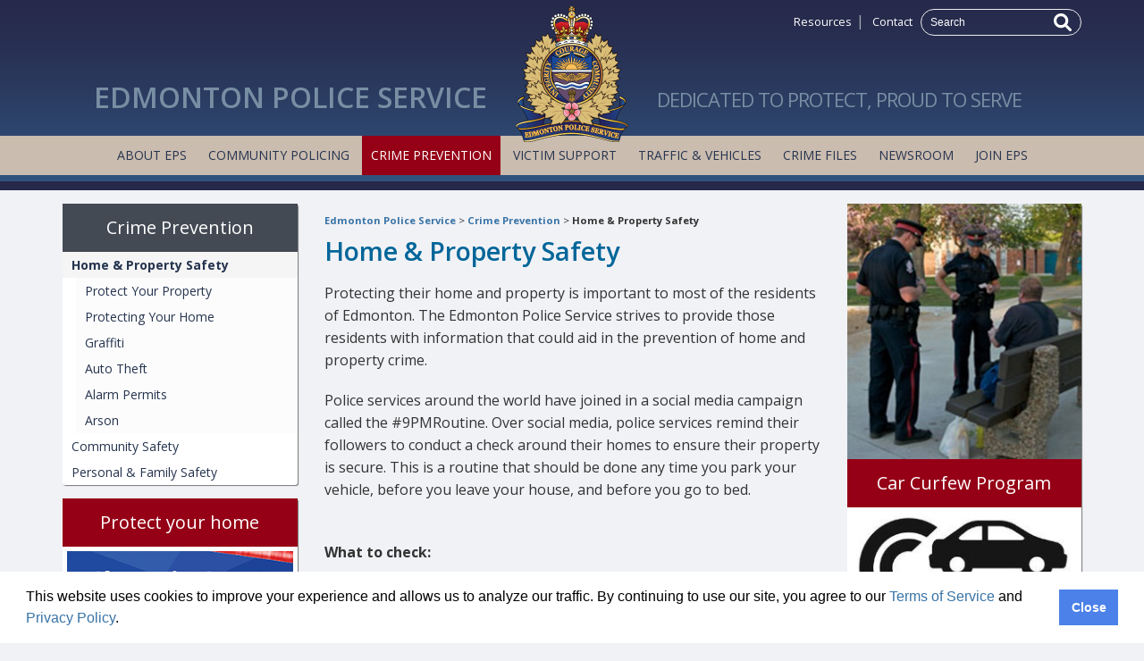

--- FILE ---
content_type: text/html; charset=utf-8
request_url: https://www.edmontonpolice.ca/CrimePrevention/HomePropertySafety
body_size: 29567
content:

<!DOCTYPE html PUBLIC "-//W3C//DTD XHTML 1.0 Transitional//EN" "https://www.w3.org/TR/xhtml1/DTD/xhtml1-transitional.dtd">
<html class="no-js" lang="en" xmlns="https://www.w3.org/1999/xhtml">
<head>

<!-- Google Tag Manager -->
<script>(function(w,d,s,l,i){w[l]=w[l]||[];w[l].push({'gtm.start':
new Date().getTime(),event:'gtm.js'});var f=d.getElementsByTagName(s)[0],
j=d.createElement(s),dl=l!='dataLayer'?'&l='+l:'';j.async=true;j.src=
'https://www.googletagmanager.com/gtm.js?id='+i+dl;f.parentNode.insertBefore(j,f);
})(window,document,'script','dataLayer','GTM-K7MBBWT');</script>
<!-- End Google Tag Manager -->

<meta charset="utf-8" /><meta content="width=device-width" name="viewport" /><meta content="text/html; charset=utf-8" http-equiv="Content-Type" /><title>
	Home &amp; Property Safety
</title><link href="https://fonts.googleapis.com/css?family=Open+Sans:400italic,700,600,400" rel="stylesheet" type="text/css" /><link rel="stylesheet" type="text/css" href="/css/foundation.min.css" /><link rel="stylesheet" type="text/css" href="/js/vendor/slick/slick.css" /><link rel="stylesheet" type="text/css" href="/css/eps.css?v=2.0.0.0" /><link rel="stylesheet" type="text/css" href="/js/lightbox2/css/lightbox.css" /><link rel="stylesheet" type="text/css" href="/css/eps%20external/crimeFiles.css" media="screen" /><link rel="stylesheet" type="text/css" href="/css/cookieconsent.min.css" />
<link rel="stylesheet" type="text/css" href="/css/eps%20external/default.css?version=v=1.6.0.2" media="screen" />
<link rel="stylesheet" type="text/css" href="/css/eps%20external/search.css?version=v=1.6.0.2" media="screen" />
<link rel="stylesheet" type="text/css" href="/css/eps%20external/print.css?v=1.6.0.2" media="print" />
<link href='https://fonts.googleapis.com/css?family=Open+Sans:400italic,700,600,400' rel='stylesheet' type='text/css'/>
<link rel="stylesheet" href="/js/vendor/slick/slick.css?v=1.6.0.2" />
<link rel="stylesheet" href="/css/eps.css?v=2.0.0.0" />

<script src="/js/vendor/modernizr.js"></script>
<script src="/js/vendor/jquery-1.11.1.min.js"></script>
<script src="/js/vendor/slick/slick.min.js"></script>
<script src="/js/foundation.min.js"></script>

<script src="/js/eps.js?v=1.6.0.3"></script>
<script type="text/javascript" src="/scripts/eps external/common.js"></script>
<script type="text/javascript" src="/scripts/global/global.js"></script>



  <meta id="ctl17_metaTitle" property="og:title" content="Home &amp;amp; Property Safety"></meta>
<meta id="ctl18_metaTopic" name="Topics" content="Home Safety;Community Safety;Crime Statistics"></meta>
<meta id="ctl18_metaLevel1Topic" name="Level1Topics" content="Crime Prevention;Crime Prevention;EPS Organization"></meta>
<meta id="ctl18_metaLevel2Topic" name="Level2Topics" content="Home Safety;Community Safety;Crime Statistics"></meta>
<meta id="ctl18_metaResourceType" name="ResourceType" content="Web Content"></meta>
<meta id="ctl18_metaCategory" name="Category" content=""></meta>
<meta id="ctl18_metaKeywords" name="keywords" content="Home Safety;Crime Prevention;Community Safety;Crime Prevention;Crime Statistics;EPS Organization"></meta>
<meta id="ctl18_metaLanguage" name="language" http-equiv="content-language" content="en"></meta>
<meta id="ctl18_metaRobots" name="robots" content="index,follow"></meta>
<meta id="ctl18_metaUpdated" name="SCLastUpdatedDate" content="2023/02/09 18:47:36"></meta>
<meta id="ctl18_metaCreated" name="SCCreatedDate" content="2015/04/01 21:15:07"></meta>

<meta id="ctl18_metaFormattedTitle" name="FormattedTitle" content=""></meta>
<meta id="ctl18_metaRegion" name="Region" content=""></meta>

<!--START Webtrends Meta tags-->
<meta id="ctl19_wt_cg_n" name="WT.cg_n" content="Crime Prevention;Crime Prevention;EPS Organization"></meta><!--Content Group Name-->
<meta id="ctl19_wt_cg_s" name="WT.cg_s" content="Home Safety;Community Safety;Crime Statistics"></meta><!--Content Group Sub Name-->
<meta id="ctl19_wt_ad" name="WT.ad" content="Protect your home;Car Curfew Program;"></meta><!--Advertistment views-->
<!--END Webtrends Meta tags--><link rel="Shortcut Icon" type="image/x-icon" href="/images/EPS External/favicon.ico" /><link rel="icon" type="image/png" href="/images/EPS External/favicon.png" /><link id="Canonical" rel="canonical" href="/CrimePrevention/HomePropertySafety" /></head>
<body>
    

<!-- Google Tag Manager (noscript) -->
<noscript><iframe src="https://www.googletagmanager.com/ns.html?id=GTM-K7MBBWT"
height="0" width="0" style="display:none;visibility:hidden"></iframe></noscript>
<!-- End Google Tag Manager (noscript) --> 

    <div class="off-canvas-wrap" data-offcanvas>
        <div class="inner-wrap">
            <form method="post" action="/CrimePrevention/HomePropertySafety" id="form1">
<div class="aspNetHidden">
<input type="hidden" name="__EVENTTARGET" id="__EVENTTARGET" value="" />
<input type="hidden" name="__EVENTARGUMENT" id="__EVENTARGUMENT" value="" />
<input type="hidden" name="__VIEWSTATE" id="__VIEWSTATE" value="LoqD88MdGXHuOtx1QLgnPAkLXiFC1HuUWqJQLmiPH8yWPRkTTtU0JD5J9V15ChtFYLxTT7Yt8ydOIliYAV75uk+5PEd67hRda36/T/P+swHFo7prfJsiGdFQDqDSFlNsznfNmCWw4+nzqGA9ig9QmMA/nRFANZp4RW8PMDZBbWn6H/6pZ3Ix1ymTmozBpXXNAYQ6IuKpVEwSVvr7bS/2Wi6kVOsK5D4QXs29s+anZwQG7sk4W3+xE40VtKmXoirF098QLVDas8LvJv14Biz+FauGKWuIx/4Ojd0J0QIJ01fMJ9sbgSObjavDrP0g9KqDAYktLXGYXjZ+L3n1I7jEHagLNy1c7JV6enVyLDJrM8Twkp3vMMWBBxe/vm+Vv6Pu5twJ8ENBiexIlT+UdAaRtMnxl14XwRq9of8LvDSNHkP/[base64]/DDqiHe6Wlce3z0O/KWMeG5FSu5G/+ouWmx9vF7u7FE8BGI1YeswojlQfVFvja2SrNGGTzxyC4a5iPti2ehgEsNHsBwbM6khBnE88WdQVMUjOcoVM8DzPDYt4lOp7wxDAD86lLYUtLZhb3LXO8+MknkOm3bbot1uLfmcuzVPZYu0Y6zT+V9dJUNbmDI/9clfUxBFXhjQ96k9rDHbquP/EK6L7uRdEyMQV7ZA0aU0KXC3/bgHL5AZoz5nLrKC6a1EqflRmtiw/[base64]/LvWYctCFhJHjFF1PtCcRNWHAj7xPyK3TuG7UAhKfWQOCJBy7GRMPZMqqy3SVz67AsTB9NVkXnspTlCom4ZD0zXGQldh7+WbOiFC3HWfSzcSmVaZ2UEPZwdXTsjzbTmN30Sth9xL5y2l+ZgtnIavTFJ0nXu187vPk9WgnXnKsVeJUUvAyntye5v6yyizOQNik+IXXTw/4Dog/zmdsC5Ylhd3HWBbrznmL/Ryr1ethveKqJSpdu7Z1IjGqHKl2bRtU8etYB8/AODSQnkuwDVo6Y/0lOduYLBqCgtWRDYyRxSHSWk/1XkdG9iiB59ZvfQZ4FFJW2rOnuEMWv5/QXrdAru9hrcArgEccrcl5JmcE29oYJUKQhSIUeEACESeTdpfsyKRu1MWGJQg9E7dSsXmOuIEG/0OIeyvR8PlIZGpj0lkPfP7c+glBzphU8TP4iNXOiOo9dwDr1sRvdEixnaPP1cf+AKdGiDuYf6XgVu4pd3OwplAWsb/a2B3KTdURuAqfZYDBM8M6f4D2kWa//a0kj6mKRe8vXSXh0A5n0u7qnrsfhx7NDg3eo6VESeclE766dOIgUJjqmjJ1ahW+F8pQauFPgYnK+cSvuFyXE2STP+ZV+xN8D5T5tUBNx/5+KJxKjJwW9KCUdXmPz3DYvrq6SFgxeGJZqcPpvAeQfmGQWyytiTku0Y+Ta8hfcZR5qPvM2gApanG01IFC2IJh7lyg8brmDPVXN3bIufP5wq8TYbu7AtEMq5fR/j0y7R5SLtXC1tjAL2j3f8ecxCtxRbyWKt074ksUsnBaeaisIRAfeUraSM2RyClybrgsZyypbk0fP5JrgWx9plgOrfSc/ujVxKipTt7xaitENEskOI1EV/ToZJdmxqx4ZgzMC0GPdQV/S7aUsyl5ELj7QX9BPT7actTdKLYXJq/BWV1h+dDgNcpjGmgr6sezjpQLDymf2mM5MmFymsyl/sAty8NF0iPw9zAYAP3dfQ1sbZhjqNKgHcSykVW8zijvBPcV/7YsWtDFq5T97heOnrgQSdZVswb3kpHY+6XgApJh9SklB1cBtNnksXYDxGtD15S6EHd7NGI3LAbuKpPBMkLjJbp8gf2ccZ/UB4lS999v5w+/b489wEQSUcDp7/y7Wsl20r88/8vUfUEx072PCyUsvUhqj/UcSMOu73eVV1YpLfG3db+ZWKrwaan6MlcVRlqDZtvxHGjnjdVTSNKY/gRj3clGHHbp4V9BBkiHXyux5cGFPVHP/6Mf7CkaLvEB28S6Ry91rpHfOSFkEyXX6lyJWFNFIzJXZPCTEB2fOv4HFI4QVQ19j8ERq59r5S2fcSY9BOSMHgN/qBHCrP4q5JX29oTtUKGC1UdEmEOBaFP0M8G7xoV2Rn6ws1ZsRwbKazgWdXi89YRvb6gwMufKzQRhMSDPNvpM8bppKktXWUr+GnCnM2+kuiJr32Z9De33akvSAnRMOVerPKBKqk5U38wBwCUCfQN7xEl3osgViFdI22wimhxf3+1lzbsISphYcwnji5xojXsAP3gRVt/0SH+kU4U4ADNyVAMJnMt6NP0oqsiifjJomJKmvhiZ5QU5DGtjHYy0iOF8UPcX1AZL4RWcUPBzmqeCRt24Bij/WM+7VNdHMRpZsLNesPq/wbUk+jn6F5qlixVR/a2GYzKzHR0Ji6EMalt8PnDGngvK8HWIpfnpDAlG8RtI9ECM5zAuHxOmsqAifjYU52yoP0GyKYr4htetxrWsz11oL75Q4PegUVSEbRXf6S1MpANthuUOxXLCgippSxCUpFvskoqauUpkGbVuM4h+JfngHo3xNlU4tR5AHkHYFaZcnOlu48uvdjSQD/g9LJBTljgttOKKtuccVw8NitKbzDmaR07RVdepZzObp8qmoCNxQog9HrAZQPqa0nWFDwAVIv9/riEadEfTVwi8tnTSUx3Y9uVpDfurTvD5BO/1iJYKcq4Olp2xgTj8dX9e97wowtnPj2GFYT3WabApFLkLC/5vCMlygnPRjiSZ0pTaWhTvEhEA7ZrioS7wEEULbITuuR6Xh/ZNdbxU6d/vAO9ck67oA60hmroiAVS78WY9w+2aJOLPkjWFmvq2F4LrXRXzi64N6m1rFHpXvPj+xyGF3i68NQzIY62XKiJJvIhzqYv8VncIaujiRM31vHstL1VvVEWBra1elQWvayDks+lPum7fLXb/iR9C1zZiOXWXLIyoXi3o+H2OWE055E0qn1IPkdJp/Qnnf8pO6jDR4V22K2scwSs00aWhyXYsMKrsG3SxTT/jgJVaRLQbUwnhl7lJNHsOLKJHIAcnymGCSdtp6dU6CYFaBbHiMC4l8e9n2RNhY4FAmDiQS7qw/[base64]/ZzTePcFUI6u74vR7VrgSIPVs/AA622Y6Oxa+iGbI19Wz4qBcWTF2s5+TYtR4oWMIssFsnKG7q2G1RyrZgmSsK7JvfHjJCwIxqsdgMWykx0suVpM8ZwaD7FNXtP2G52SUTcyj3Vo1l/GAS2w/YK/wJvxE1kWHKWqpXLJv9SYfke1lf4jFbGyhkJ2Kq53sH9ym6FhRWf7VbLyGu0Vsc+K8tZB75d+u5a/8jrf55ZeCB9DQBzAbxksOk2lIAhgjtTMYyjgmbDFZLRCmhJU/lSSC8KTdtbCIx3YnVnqDQEIM1QvL72k02z7kf2bG1O7MrdeLHW2yThikEgNApdpLIQWZZ4tnYVvPqjKWySmqtGfyUcahdp/oriP2ubXhqpZJwjZFB+LIPtf4u32wqAOTvWWEhY5cZmvSGxm3h20GBOu+a8QOdJAQJHnYSDydMMLiKCuCTjOhbu+DzpvZb2M9JLfxJanDwXjZr6TTT7QFhw+nonU6DvqQM3d+Nok+pGCuw8ZJ7gMMCkXFhA5g4rJrLt37COMFk1oHNl8YXaDvbBV/K3FZCdZ0ztOx1M+az+wFgG2qVFn/J5QnyHKBS6y8D5tkiVuq5ex9xnedMAV775fSN9FAVX+i8+q0ZMF/t7DShbx3x8c/ICP3fs5oBCN/TbuU87xFpslrTUfN+zkhlPvNhnoClZBdCEOkF2xqbm/ODovWbzvbUOzQB66mVdahc4xhuZHvfWdfBknPckONfNfvze1xGfT5ipE0zMI8NM9omdcbnxjHEAVDLkqrCXs/CmND0je93mf7NUlfOSVHiLwdODjoA4ZVm0a9Sfvh1JqY9Uf3Sqy3LjnAilGcJKScqc/yqghRbEtS9vkwT/s1BQ716rhlaKCrvHXc/7lfLwcxGiZqQ2xRVAvZu2raGUVKYGxflEOfSVuInIssSf4tHUoEE1BBiJyrO5ZYBqIPyEukEVVWaSqwLtmvD48pdnoklPpsotwVRqbIPk4TOU/ndXAEBVsNH+gYJ55GmDdj20yr81npPUTNVOilvsXECf+RhDVs0OihIQmMKf5FzylcfYJkt8JvIbTNk2x5AiaHyyVnYAlUChUi63BVgfyocpRnXLaC8OSsaQrDrq9EDuq10uQSQGxEb9rshTZuDoSFTk" />
</div>

<script type="text/javascript">
//<![CDATA[
var theForm = document.forms['form1'];
if (!theForm) {
    theForm = document.form1;
}
function __doPostBack(eventTarget, eventArgument) {
    if (!theForm.onsubmit || (theForm.onsubmit() != false)) {
        theForm.__EVENTTARGET.value = eventTarget;
        theForm.__EVENTARGUMENT.value = eventArgument;
        theForm.submit();
    }
}
//]]>
</script>


<div class="aspNetHidden">

	<input type="hidden" name="__VIEWSTATEGENERATOR" id="__VIEWSTATEGENERATOR" value="06295601" />
	<input type="hidden" name="__EVENTVALIDATION" id="__EVENTVALIDATION" value="P0ESVLB8hEdU+ErP6ZppDjmPhJhOw384UYvQiGFJ31fXu8o6tCgzKNelANQm1ro8nWpq6g0LIRn+h+wAlktRhzGk61IvSHEswN0vOXpVR8VmnClZ85PhQkXVGw1UvQuWXXUULwv9gR1iMt7B8EJOfw==" />
</div>
                <div class="noindex">
                    <div id="accessibility">
                        <p id="skipToContent"><a href="#contentArea">Skip To Content</a></p>
                    </div>                        
                    <div id="printContent"> 
                        <img src="/images/EPS External/logo_print.jpg" alt="Edmonton Police Service logo" />
                        <p>Commitment to Professionalism - Reduced Crime &amp; Victimization - Investigative Excellence - Increased Efficiency &amp; Effectiveness<br />
Copyright &copy; 2025, Edmonton Police Service. All rights reserved.</p>
                    </div>
                    <header class="fullwidth">
                        
<script>
    //select current menu item
    jQuery(document).ready(function () {

        //handle menu highlights
        var val = window.location.href.split("/", 4).pop().toLowerCase();
        if (val.length > 0) { jQuery(".nav-primary").find("li").find('a[href^="/' + val + '"]').parent().addClass("selected"); }


        //handle hiding empty sidewidgets
        remove_empty('#promo1');
        remove_empty('#promo2');
        remove_empty('#promo3');
        remove_empty('div.sidewidget');



    });
</script>
<div class="row logorow">

    <div class="small-12 small-text-center medium-12 medium-text-right columns">
        <div class="searchwrap">
            <a href="/resources.aspx">Resources</a>|
                    <a href="/contactEPS.aspx">Contact</a>
            <span id="searchForm">
                <span class="nowrap">
                    <input name="ctl22$searchword" type="text" maxlength="1024" id="ctl22_searchword" size="20" value="Search" onfocus="value=&#39;&#39;" onkeypress="if (checkEnter(event)) {document.getElementById(&#39;ctl22_btnSearch&#39;).click(); return false;}" />
                    <a id="ctl22_btnSearch" href="javascript:__doPostBack(&#39;ctl22$btnSearch&#39;,&#39;&#39;)">
                        <svg xmlns="http://www.w3.org/2000/svg" viewBox="0 0 512 512">
                            <path d="M500.3 443.7l-119.7-119.7c27.22-40.41 40.65-90.9 33.46-144.7C401.8 87.79 326.8 13.32 235.2 1.723C99.01-15.51-15.51 99.01 1.724 235.2c11.6 91.64 86.08 166.7 177.6 178.9c53.8 7.189 104.3-6.236 144.7-33.46l119.7 119.7c15.62 15.62 40.95 15.62 56.57 0C515.9 484.7 515.9 459.3 500.3 443.7zM79.1 208c0-70.58 57.42-128 128-128s128 57.42 128 128c0 70.58-57.42 128-128 128S79.1 278.6 79.1 208z" />
                        </svg>
                    </a>
                </span>

            </span>
        </div>
    </div>

    <div class="small-12 columns">
        <div class="row collapse">
            <div class="small-12 small-text-center medium-5 medium-text-right large-5 columns">
                <h1 class="logotext1">Edmonton Police Service</h1>
            </div>
            <div class="small-12 medium-2 large-2 text-center columns">
                <a href="/" title="Home">
                    <img src="/img/edmonton-police-service-logo@2x.png" alt="Edmonton Police Service" class="logo" width="128" height="152" /></a>
            </div>
            <div class="small-12 small-text-center medium-5 medium-text-left large-5 columns">
                <span class="logotext2">Dedicated to Protect, Proud to Serve</span>
            </div>

        </div>
    </div>

</div>
<div class="fullwidth navbar">
    <div class="row">
        <div class="small-12 medium-text-center columns">
            <nav class="nav-primary">
                <ul>
                    <li><a href="/abouteps.aspx">About EPS</a></li>
                    <li><a href="/communitypolicing.aspx">Community Policing</a></li>
                    <li><a href="/crimeprevention.aspx">Crime Prevention</a></li>
                    <li><a href="/victimsupport.aspx">Victim Support</a></li>
                    <li><a href="/trafficvehicles.aspx">Traffic & Vehicles</a></li>
                    <li><a href="/crimefiles.aspx">Crime Files</a></li>
                    <li><a href="/news.aspx">Newsroom</a></li>
                    <li><a href="/joineps.aspx">Join EPS</a></li>                    
                </ul>
            </nav>
        </div>
    </div>
</div>

<aside class="left-off-canvas-menu">
    <ul class="off-canvas-list">
        <li>
            <label>EdmontonPolice.ca</label></li>
        <li><a href="/abouteps.aspx">About EPS</a></li>
        <li><a href="/communitypolicing.aspx">Community Policing</a></li>
        <li><a href="/crimeprevention.aspx">Crime Prevention</a></li>
        <li><a href="/victimsupport.aspx">Victim Support</a></li>
        <li><a href="/trafficvehicles.aspx">Traffic & Vehicles</a></li>
        <li><a href="/crimefiles.aspx">Crime Files</a></li>
        <li><a href="/news.aspx">News</a></li>
        <li><a href="/joineps.aspx">Join EPS</a></li>        
    </ul>
</aside>

                    </header>
                </div><!--noindex-->
                

<!-- WRAPPER -->      
<div class="row">
    <!-- CENTER COLUMN -->
    <div class="small-12 medium-9 large-6 columns push-3">
        <div class="leftColumn">
            <div class="noindex">
                <p class="breadcrumb"><a href="/">Edmonton Police Service</a> &gt; <a href="/CrimePrevention">Crime Prevention</a> &gt; <a href="/CrimePrevention/HomePropertySafety" class="selected">Home &amp; Property Safety</a></p>
            </div><!--noindex-->
            
<h1>Home &amp; Property Safety</h1>
<div id="content"><p>Protecting their home and property is important to most of the residents of Edmonton. The Edmonton Police Service strives to provide those residents with information that could aid in the prevention of home and property crime. </p>
<p>Police services around the world have joined in a social media campaign called the #9PMRoutine. Over social media, police services remind their followers to conduct a check around their homes to ensure their property is secure. This is a routine that should be done any time you park your vehicle, before you leave your house, and before you go to bed.<br />
&nbsp;</p>
<p><strong>What to check:</strong></p>
<ul>
    <li>Garage - is it closed? Is it locked?</li>
    <li>Vehicle(s) - are the windows closed? Are there any valuables within sight? Are all of the doors locked? </li>
    <li>Home - are all of the accessible windows closed? Are all of the doors locked? Are there any valuables within sight from the exterior?</li>
</ul>
<p>&nbsp;</p>
<p><strong>In this section, you will learn how to:</strong></p>
<ul>
    <li>Prevent <a href="http://www.edmontonpolice.ca/CrimePrevention/HomePropertySafety/AutoTheft.aspx">auto-theft</a> </li>
    <li>Make your&nbsp;<a href="/CrimePrevention/HomePropertySafety/ProtectingYourHome">home</a>&nbsp;or <a href="/CrimePrevention/HomePropertySafety/ProtectingYourHome/ApartmentCrimePrevention">apartment </a>secure, less attractive for thieves, and choose an <a href="http://www.edmontonpolice.ca/CommunityPolicing/OperationalServices/AlarmBylawProgram.aspx">alarm company</a></li>
    <li>Prepare for <a href="/CrimePrevention/HomePropertySafety/ProtectingYourHome/EmergencyKits">emergencies</a></li>
    <li>Protect your&nbsp;<a href="/CrimePrevention/HomePropertySafety/ProtectYourProperty">property</a>, record serial numbers, <a href="/CrimePrevention/HomePropertySafety/Graffiti">report graffiti</a>, and <a href="/sitecore/service/notfound.aspx?item=web%3a%7b3577AAB5-C703-4A46-AE0C-E2BC65CF2225%7d%40en">be safe when buying online</a>!</li>
    <li>Find a missing vehicle at the&nbsp;<a href="/TrafficVehicles/PoliceSeizedVehicles">EPS impound&nbsp;lot</a>&nbsp;and much more!</li>
</ul></div>
            <div class="sidewidget">        
                
            </div>
        </div>
    </div>
    <!-- LEFT COLUMN -->
    <div class="small-12 medium-3 columns medium-pull-9 large-pull-6">
        <div class="noindex">
            <div id="navColumn">
                <nav class="nav-secondary">
                    
<h2 class="sectionTitle"><a id="phmain_0_ctl01_lnkHeader" href="/CrimePrevention">Crime Prevention</a></h2>
<ul id="phmain_0_ctl01_mainNav"><li><a href="/CrimePrevention/HomePropertySafety" class="selected">Home &amp; Property Safety</a><ul><li><a href="/CrimePrevention/HomePropertySafety/ProtectYourProperty">Protect Your Property</a></li><li><a href="/CrimePrevention/HomePropertySafety/ProtectingYourHome">Protecting Your Home</a></li><li><a href="/CrimePrevention/HomePropertySafety/Graffiti">Graffiti</a></li><li><a href="/CrimePrevention/HomePropertySafety/AutoTheft">Auto Theft</a></li><li><a href="/CrimePrevention/HomePropertySafety/AlarmPermits">Alarm Permits</a></li><li><a href="/CrimePrevention/HomePropertySafety/Arson">Arson</a></li></ul></li><li><a href="/CrimePrevention/CommunitySafety">Community Safety</a></li><li><a href="/CrimePrevention/PersonalFamilySafety">Personal &amp; Family Safety</a></li></ul>


                </nav>
                <div class="sidewidget">    
                    <div id="phmain_0_ctl02_featureContentContainer" class="promoBox">
    <h2><span id="phmain_0_ctl02_lblHeading">Protect your home</span></h2>
    <p><img alt="" height="118" width="300" src="/-/media/EPS External/Images/Promo Images/2020/HomeTheftScreenshot_resize.JPG"></p>
<p>Your home is your most valuable asset - protect it! <a href="/-/media/EPS External/Files/Brochures/CrimePrevention/EPS Protecting Home.pdf">Click here</a> for more information on how to keep your home safe and secure.</p>
</div>

                    
                        
                </div>
            </div>
        </div><!--noindex-->
    </div>
    <!-- RIGHT COLUMN -->
    <div class="small-12 medium-12 large-3 columns">
        <div class="sidewidget">
            <!--Image-->
            

<div id="FeatureImage">
    <img src="/-/media/EPS%20External/Images/Feature%20Images/Default%20Images/Large%20Images/118_Beats_072.jpg?w=265" alt="" width="265" />
    
</div>
            <div id="phmain_0_ctl06_featureContentContainer" class="promoBox">
    <h2><span id="phmain_0_ctl06_lblHeading">Car Curfew Program</span></h2>
    <p><a href="/Resources/Campaigns/CarCurfewProject"><img alt="" width="263" height="131" src="/-/media/EPS External/Images/Promo Images/2015/Car-Curfew-Logo_forweb.jpg"></a>&nbsp;</p>
<p>It's 2 a.m. Do you know where your car is? Learn about the<a href="/Resources/Campaigns/CarCurfewProject"> Car Curfew program here</a>.</p>
</div>

                          
            
            
<div id="externalLinks">
    <h2><span id="phmain_0_ctl09_lblHeader">External Links</span></h2>
    <ul class="externalLinks maxlist">
        
                <li>
                    <a id="phmain_0_ctl09_rptRelatedLinks_hypSearchResult_0" href="http://www.canasa.org/" target="_blank">Canadian Security Association (CANASA)</a><br />
                    
                </li>
            
                <li>
                    <a id="phmain_0_ctl09_rptRelatedLinks_hypSearchResult_1" title="780-965-4152" href="http://cptedalberta.com/" target="_blank">CPTED Alberta</a><br />
                    <span>(CPTED Alberta)</span>
                </li>
            
                <li>
                    <a id="phmain_0_ctl09_rptRelatedLinks_hypSearchResult_2" href="http://www.alarmuser.org" target="_blank">False Alarm Reduction Association</a><br />
                    
                </li>
            
                <li>
                    <a id="phmain_0_ctl09_rptRelatedLinks_hypSearchResult_3" href="https://www.edmonton.ca/programs_services/housing/landlord-and-tenant-advisory-board" target="_blank">Tenant Support Services</a><br />
                    <span>(City of Edmonton)</span>
                </li>
            
                <li>
                    <a id="phmain_0_ctl09_rptRelatedLinks_hypSearchResult_4" href="http://www.edmonton.ca/programs_services/capital-city-clean-up.aspx" target="_blank">Capital City Clean Up</a><br />
                    <span>(City of Edmonton)</span>
                </li>
            
                <li>
                    <a id="phmain_0_ctl09_rptRelatedLinks_hypSearchResult_5" href="https://www.wildrosecptedconsulting.ca/" target="_blank">Wildrose CPTED </a><br />
                    
                </li>
            
                <li>
                    <a id="phmain_0_ctl09_rptRelatedLinks_hypSearchResult_6" title="SCAN targets and shuts down properties that are regularly used for illegal activities such as: drugs, gangs, prostitution and child exploitation 
" href="https://www.alberta.ca/report-suspicious-property.aspx" target="_blank">Safer Communities and Neighbourhoods (SCAN)</a><br />
                    <span>(SCAN)</span>
                </li>
            
                <li>
                    <a id="phmain_0_ctl09_rptRelatedLinks_hypSearchResult_7" href="http://enwatch.ca/" target="_blank">Neighbourhood Watch</a><br />
                    
                </li>
            
                <li>
                    <a id="phmain_0_ctl09_rptRelatedLinks_hypSearchResult_8" href="http://www.reachedmonton.ca/" target="_blank">REACH Edmonton</a><br />
                    <span>(Council for Safe Communities)</span>
                </li>
            
                <li>
                    <a id="phmain_0_ctl09_rptRelatedLinks_hypSearchResult_9" href="http://webdocs.edmonton.ca/bylaws/C10922.doc" target="_blank">Alarm Bylaw</a><br />
                    <span>(City of Edmonton)</span>
                </li>
            
    </ul>
</div>

        </div>
    </div>
</div>
                <div class="noindex">    
                    <div id="footer">
                        <footer class="row">
                            

<div class="medium-6 large-3 columns">
    <h4>Edmonton Police Service</h4>
    <p class="footer-tagline">
        Commitment to Professionalism - Reduced Crime &amp; Victimization - Investigative Excellence - Increased Efficiency &amp; Effectiveness
    </p>
</div>

<div class="medium-6 large-3 columns">
    <ul>
    <li class="menu-item"><a href="/abouteps.aspx">About EPS</a></li>
    <li class="menu-item"><a href="/communitypolicing.aspx">Community Policing</a></li>
    <li class="menu-item"><a href="/crimeprevention.aspx">Crime Prevention</a></li>
    <li class="menu-item"><a href="/victimsupport.aspx">Victim Support</a></li>
    <li class="menu-item"><a href="/trafficvehicles.aspx">Traffic &amp; Vehicles</a></li>
    <li class="menu-item"><a href="/crimefiles.aspx">Crime Files</a></li>
    <li class="menu-item"><a href="/news.aspx">Newsroom</a></li>
    <li class="menu-item"><a href="/joineps.aspx">Join EPS</a></li>
</ul>
</div>

<div class="small-12 small-text-center large-3 large-text-left columns">
    <div class="footer-social">
        <a href="http://twitter.com/edmontonpolice" target="_blank"><img src="/img/icons/icon_twitter.png" alt="Twitter" width="35" height="35" /></a>
<a href="http://www.facebook.com/edmontonpoliceservice" target="_blank"><img src="/img/icons/icon_facebook.png" alt="Facebook" width="35" height="35" /></a>
<a href="http://www.youtube.com/epsvideoonline" target="_blank"><img src="/img/icons/icon_youtube.png" alt="YouTube" width="35" height="35" /></a>
<a href="http://www.pinterest.com/edmontonpolice" target="_blank"><img src="/img/icons/icon_pinterest.png" alt="Pinterest" width="35" height="35" /></a>&nbsp;
    </div>
    <p>
        For comments or concerns about the Edmonton Police Service website, please contact the <a href="mailto:webmaster@edmontonpolice.ca?subject=Comment about the EPS Website">webmaster</a>.
    </p>
</div>

<div class="small-12 large-3 columns text-center">
    <a href="/" title="Home"><img src="/img/edmonton-police-service-wordmark@2x.png" alt="Edmonton Police Service" class="logo" width="200" height="85"></a>
</div>

<div class="large-12 columns text-center">
    <p class="footer-foot">Copyright &copy; 2024,&nbsp;Edmonton Police Service. All rights reserved. <a href="http://www.edmonton.ca/conditionsofuse.aspx" target="_blank" rel="noopener noreferrer" shape="rect">Terms of Use</a> |&nbsp;<a href="/AboutEPS/PrivacyPolicy.aspx" shape="rect">Privacy Policy</a></p>
</div>

<script type="text/javascript" >
    $(window).on('load', function () {
        $(document).foundation();
    });
</script> 
                        </footer>
                    </div>
                </div><!--noindex-->
                
<!-- START OF SmartSource Data Collector  TAG -->	
    <script type="text/javascript" src="/scripts/global/wt_SDC_8.5.js"></script>
    <script language="javascript" type="text/javascript" >
    //<![CDATA[
      var _tag=new WebTrends("sdc.edmontonpolice.ca","sdc.edmontonpolice.ca","dcs38ew1gblq1tpvibc6n4lvh_9n3u","ashx");
      _tag.dcsGetId();
      // Add custom parameters here.
      //_tag.DCSext.param_name=param_value;
      _tag.dcsCollect();
    //]]>>
    </script>
    <noscript>
        <img alt="" border="0" name="DCSIMG" width="1" height="1" src="//sdc.edmontonpolice.ca/dcs38ew1gblq1tpvibc6n4lvh_9n3u/njs.gif?dcsuri=/nojavascript&amp;WT.js=No&amp;WT.tv=8.0.3" />
    </noscript>
<!-- END OF SmartSource Data Collector  TAG -->	
            </form> 
            <a class="exit-off-canvas"></a>
        </div>
    </div>
    <script src="/js/vendor/slick/slick.min.js"></script>
    <script src="/js/foundation.min.js"></script>
    <script src="/js/lightbox2/js/lightbox.js"></script>
    <script>
        jQuery(document).ready(function () {
            jQuery('.slick-slider').slick({
                autoplay: true,
                autoplayTimeout: 8000,
                autoplaySpeed: 8000,
                dots: true
            });
            jQuery('#videoEmbed').filter(function () {
                return jQuery.trim(jQuery(this).text()) === '';
            }).remove();
        });
    </script>    
   

<script src="/js/cookieconsent.min.js" data-cfasync="false"></script>
<script>
window.cookieconsent.initialise({
  "palette": {
"popup": {
  "background": "#ffffff",
  "text": "#000000"
},
"button": {
  "background": "#4b81e8"
}
  },
  "content": {
	"message": "This website uses cookies to improve your experience and allows us to analyze our traffic.  By continuing to use our site, you agree to our <a href='https://www.edmonton.ca/conditionsofuse.aspx'>Terms of Service</a> and <a href='https://www.edmontonpolice.ca/AboutEPS/PrivacyPolicy.aspx'>Privacy Policy</a>.",
	"dismiss": "Close",
	"link": "",
	"href": "~/AboutEPS/PrivacyPolicy.aspx"
  }
});
</script> 
</body>
</html>


--- FILE ---
content_type: text/css
request_url: https://www.edmontonpolice.ca/css/eps.css?v=2.0.0.0
body_size: 20787
content:
/*
Defaults
---------------------------------------------------------------------------------------------------- */

.row {
    max-width: 1170px;
}

.fullwidth {
    width: 100%;
    margin-left: auto;
    margin-right: auto;
    max-width: initial;
}


.nowrap {
    white-space: nowrap;
}

a:hover img {
    opacity: 0.9;
}

a img {
    border: none;
    outline: none
}

.externalLinks {
    margin-left: 0;
    padding-left: 30px;
}

/* Typographical Elements
--------------------------------------------- */

body {
    font-family: 'Open Sans', Helvetica, Arial, sans-serif;
    color: #333;
    background-color: #f1f2f6;
}

a, button, input:focus, input[type=button], input[type=reset], input[type=submit], textarea:focus, .button {
    -webkit-transition: all 0.1s ease-in-out;
    -moz-transition: all 0.1s ease-in-out;
    -ms-transition: all 0.1s ease-in-out;
    -o-transition: all 0.1s ease-in-out;
    transition: all 0.1s ease-in-out;
}

::-moz-selection {
    background-color: #000;
    color: #fff;
}

::selection {
    background-color: #000;
    color: #fff;
}

a {
    color: #3873a6;
    text-decoration: none;
}

    a:hover {
        color: #2e2f33;
    }

ol,
ul {
    font-size: 0.9rem;
    margin: 0px 8px 0px 30px;
    padding: 0;
}

li {
    line-height: 1.6;
}

b,
strong {
    font-weight: 700;
}

cite,
em,
i {
    font-style: italic;
}

/* Headings
--------------------------------------------- */

h1,
h2,
h3,
h4 {
    font-family: 'Open Sans',"Helvetica", Helvetica, Arial, sans-serif;
    font-weight: 600;
    line-height: 1.2;
    margin: 0 0 20px;
    color: #333;
}

.operationArea h2 {
    margin: 0;
}

h1 {
    font-family: 'Open Sans', sans-serif;
    font-size: 40px;
}

h2 {
    font-size: 30px;
}

h3 {
    font-size: 24px;
}

h4 {
    font-size: 20px;
}

/*
Buttons (override default Foundation Button classes)
---------------------------------------------------------------------------------------------------- */

.button {
    font-family: 'Open Sans', Helvetica, Arial, sans-serif;
    background-color: #5d9cec;
    border-radius: 2px;
    padding: 5px 25px;
    font-size: 14px;
    text-transform: uppercase;
}

    .button.search {
        background-color: Transparent;
        background-repeat: no-repeat;
        border: none;
        cursor: pointer;
        overflow: hidden;
        outline: none;
        width: 25px;
        padding: 3px 0px;
    }

    .button.more {
        background-color: #fff;
        color: #333;
        border: 1px solid #aab2bd;
        border-radius: 3px;
        padding: 10px 20px;
        margin: 0 auto 10px auto;
    }

        .button.more:hover {
            background-color: #f7f7f7;
        }

/*
Site Header
---------------------------------------------------------------------------------------------------- */

header {
    background: url(/css/img/bg_header.png) repeat-x #3873a6;
    border-bottom: 10px solid #26294a;
}

.logorow {
    position: relative;
    z-index: 9;
}

.navbar {
    position: relative;
    background-color: #cabcaf;
    top: -7px;
    z-index: 1;
}

header .logo {
    margin-top: 7px;
}

.logotext1, .logotext2 {
    margin-top: 90px;
    color: #788ea3;
    text-transform: uppercase;
}

.logotext1 {
    margin-top: 90px;
    color: #788ea3;
    text-transform: uppercase;
    font-size: 32px;
}

.logotext2 {
    display: block;
    font-weight: 400;
    font-size: 22px;
    letter-spacing: -1px;
    margin-top: 95px;
}

.searchwrap {
    color: #9fa7b1;
    padding-top: 10px;
    margin-bottom: -40px;
    z-index: 9;
    position: relative;
}

    .searchwrap svg {
        width: 20px;
        height: 20px;
        color: white;
        fill: white;
        display: inline-block;
    }

    .searchwrap a:hover svg {
        opacity: 0.5;
    }

    .searchwrap input:focus + a > svg {
        fill: #26294a;
        color: #26294a;
    }

    .searchwrap input {
        display: inline-block;
        width: 180px;
        height: 30px;
        background: transparent;
        border: 1px solid #eee;
        padding: 5px 10px;
        font-size: 12px;
        color: #fff;
        border-radius: 25px;
    }

        .searchwrap input:focus {
            background-color: #fcfcfc;
            color: #000000;
            outline: none;
        }

    .searchwrap a {
        color: #fff;
        font-size: 80%;
        padding: 0 5px;
    }

        .searchwrap a:hover {
            color: #9fa7b1;
        }

#searchForm {
    position: relative;
}

    #searchForm a {
        position: absolute;
        right: 6px;
        top: 3px;
    }
/*
Site Navigation - Global Settings
---------------------------------------------------------------------------------------------------- */

nav ul {
    -webkit-font-smoothing: subpixel-antialiased;
    clear: both;
    line-height: 1;
    width: 100%;
    margin: 0;
}

    nav ul li {
        display: inline-block;
        text-align: left;
    }

    nav ul ul {
        margin: 0;
        padding: 0;
    }

    nav ul li {
        list-style-type: none;
        margin: 0;
    }

        nav ul li a {
            display: block;
            color: #26344f;
            font-size: 14px;
            padding: 14px 10px;
        }

/*
Primary Nav
---------------------------------------------------------------------------------------------------- */

nav.nav-primary ul li {
    line-height: 1.2;
}

    nav.nav-primary ul li a {
        text-transform: uppercase;
    }

        nav.nav-primary ul li a:hover,
        nav.nav-primary ul .selected > a {
            color: #fff;
            background-color: #950016;
        }

nav.nav-primary ul {
    white-space: nowrap;
}


/*
SubNav
---------------------------------------------------------------------------------------------------- */

.nav-secondary {
    background-color: #fff;
    margin: 15px 0 0;
    box-shadow: 1px 1px 1px #777;
    border-radius: 3px;
}

    .nav-secondary h2 {
        font-size: 20px;
        color: #fff;
        text-align: center;
        background-color: #434a54;
        padding: 15px;
        font-weight: 400;
        margin-bottom: 0;
    }

nav.nav-secondary ul li a {
    padding: 5px 10px;
}

.nav-secondary h2 a {
    color: #fff;
}

nav.nav-secondary ul li {
    line-height: 1.4;
    display: block;
}

    nav.nav-secondary ul li a:hover,
    nav.nav-secondary ul .selected {
        background-color: #f5f5f5;
    }

nav.nav-secondary ul .selected {
    font-weight: 700;
}

nav.nav-secondary ul li li li .selected {
    background-color: #fcfcfc;
}

nav.nav-secondary ul li li {
    background-color: #fcfcfc;
    margin: 0 0 0 15px;
}


/*
Responsive Menu Toggle
---------------------------------------------------------------------------------------------------- */

#responsive-menu-icon {
    cursor: pointer;
    display: none;
    font-weight: 400;
    color: #fff;
    font-size: 16px;
}

    #responsive-menu-icon .mobile-nav-icon {
        padding-right: 0px;
        height: 44px;
        width: 44px;
        padding: 12px;
        background-color: #666;
        margin-right: 15px;
    }

    #responsive-menu-icon .mobile-nav-logo {
        margin-left: 15px;
        height: 22px;
        width: 210px;
        margin: 7px 0 10px 0;
    }

/*
Homepage Only
---------------------------------------------------------------------------------------------------- */

body.home header {
    min-height: 280px;
}

form[action="/default.aspx"] header {
    min-height: 280px;
}

form[action="/Default.aspx"] header {
    min-height: 280px;
}

form[action="/"] header {
    min-height: 280px;
}

.row.overlaprow {
    margin-top: -50px;
    margin-bottom: 10px;
}

.row .homebox {
    box-shadow: 1px 1px 1px #777;
    border-radius: 3px;
    background-color: #fff;
    margin-right: 0;
    overflow: hidden;
}

.homebox, .homebox p, .homebox ul, .homebox ol {
    font-size: 0.85rem;
}

    .homebox h2 {
        margin-top: 10px;
        text-align: center;
        font-size: 20px;
        text-transform: uppercase;
    }

.homepadrow {
    padding-top: 12px;
}

.emerghead {
    background-color: #9e0b0f;
    color: #fff;
    font-weight: 700;
    font-size: 20px;
    text-transform: uppercase;
    padding-top: 15px;
    padding-bottom: 15px;
}

.home_contact {
    border-bottom: 1px solid #e6e9ed;
    line-height: 150%;
    padding-top: 8px;
    padding-bottom: 8px
}

.home_contact_noline {
    border-bottom: none;
}

.home_contact a {
    color: #222;
    font-weight: 700;
}

.home_contact .button {
    margin: 10px 0;
    color: #fff;
    font-weight: normal;
}

.home_contact a.home_social {
    display: inline-block;
    margin: 11px 2px;
}

    .home_contact a.home_social:hover {
        opacity: 0.7;
    }

.slidercol {
    padding-left: 0;
    padding-bottom: 0;
    padding-right: 0;
}

.homebox .boxtop {
    padding: 2px;
}

    .homebox .boxtop img {
        border-radius: 2px;
        width: 100%;
        max-width: 303px;
    }

.slick-slider img {
    border-radius: 5px;
}

.slick-slider {
    margin-bottom: 25px;
}

    .slick-slider a:hover img {
        opacity: 1;
    }

.slick-prev:before, .slick-next:before {
    color: #325985;
    opacity: 0.5;
}

.slick-prev {
    left: 5px;
}

.slick-next {
    right: 10px;
}

.slick-dots {
    width: 90%;
}

.home_spotlight img {
    float: left;
    margin: 0 15px 15px 0;
    border-radius: 3px;
    width: 250px;
}

.home_spotlight .spotlight-date {
    font-style: italic;
    color: #aaa;
}

/*
Subpage General
---------------------------------------------------------------------------------------------------- */

.breadcrumb {
    font-size: 70%;
    margin: 25px 0 10px 0;
}

    .breadcrumb .selected {
        color: #333;
    }

.sidewidget {
    margin: 15px 0 0;
    box-shadow: 1px 1px 1px #777;
    border-radius: 3px;
    background-color: #fff;
}

    .sidewidget:after {
        clear: both;
        content: " ";
        display: table;
    }

    .sidewidget h2 {
        font-size: 20px;
        color: #fff;
        text-align: center;
        background-color: #950016;
        padding: 15px;
        font-weight: 400;
        margin-bottom: 0;
    }

    .sidewidget p {
        padding: 5px;
        margin-bottom: 0;
    }

    .sidewidget p, .sidewidget ul, .sidewidget ol {
        font-size: 100%;
    }

    .sidewidget img {
        width: 100%;
    }

    .sidewidget .ChangeViewLink img {
        width: auto;
    }

/*
Footer
---------------------------------------------------------------------------------------------------- */

footer.row {
    background-color: #434a54;
    margin-top: 15px;
    padding-top: 20px;
    color: #aab2bd;
}

footer a {
    color: #78cdf0;
}

    footer a:hover {
        color: #fff;
    }

footer h4 {
    color: #fff;
    font-size: 28px;
    text-transform: uppercase;
}

footer .footer-tagline {
    color: #fff;
}

footer .footer-foot {
    font-size: 85%;
}

.footer-social {
    margin: 30px 0 20px 0;
}

    .footer-social a {
        padding-right: 2px;
    }

        .footer-social a:hover {
            opacity: 0.7;
        }

footer .logo {
    margin-top: 10px;
    margin-bottom: 20px;
}

footer ul li {
    line-height: 1.8;
    margin: 0;
    list-style-type: none;
}

footer ul {
    margin-bottom: 20px;
}


/*
List More/Less JS Expander
---------------------------------------------------------------------------------------------------- */

.js_maxlist_more, .js_maxlist_less {
    list-style-type: none;
    margin: 10px 0 0 -10px;
}

    .js_maxlist_more img, .js_maxlist_less img {
        width: 20px;
        height: 20px;
        margin-right: 8px;
        opacity: 0.45;
    }

    .js_maxlist_more:hover img, .js_maxlist_less:hover img {
        opacity: 0.6;
    }

/*
Map class - for jquery highlight map
---------------------------------------------------------------------------------------------------- */
.map {
    display: block;
    margin-left: auto;
    margin-right: auto;
    position: relative;
}

/*
Search Results - to format table style HTML spit out by search results  
---------------------------------------------------------------------------------------------------- */
.searchresults { /*full width*/
    width: 100%;
}

    .searchresults table { /*no borders or bg*/
        border: 0;
        background: none;
        margin-bottom: 0px;
    }

        .searchresults table td { /*reset all padding*/
            padding: 0;
        }


        .searchresults table:first-child { /* to display search results in IE for the full width */
            width: 100% !important;
        }

    .searchresults .CesFacetSearchBoxImg { /* restore correct image size (foundation border-box shrinks the image) */
        box-sizing: content-box;
    }

    .searchresults .CesFacetSearchBoxClearLink { /* restore correct image size (foundation border-box shrinks the image) */
        box-sizing: content-box;
    }

    .searchresults .CesToolbarGroup + div {
        font-size: 90%;
    }

    .searchresults .CesToolbarGroup ~ img { /* override spacer image added to fix the width of sidebar via inline CSS */
        display: none;
    }

    .searchresults table td input[type=submit] {
        font-family: sans-serif;
        background-color: #5d9cec;
        border-radius: 2px;
        padding: 4px 9px;
        font-size: 12px;
        text-transform: uppercase;
        border: 0;
        color: #fff;
    }

    .searchresults table td span.CesResultTitle { /*style search result title*/
        font-size: 18px;
    }

    .searchresults img {
        max-width: 200%;
        height: auto
    }


.CesResult, .CesSearch, .CesToolbarGroup, .CesNormalFacet, .CesHeader, .CesMiniResults, .CesResultHeader, .CesResultExcerpt, .CesResultInlineInformation, .CesChildResultHeader, .CesChildResultExcerpt, .CesNormalFacet, .CesDropDownFacet {
    font-family: sans-serif !important;
}

div.searchresults table.CesHeader + table td:first-child div:first-child { /* select the 1st column's 1st div of the table after CesHeader - this appears on media devices which causes layout issues*/
    display: none;
}


div.searchresults table.CesHeader + table td:first-child + td div:first-child { /* select the 2nd column's 1st div of the table after CesHeader - this appears on media devices which causes layout issues*/
    display: none;
}

/*
Media Queries
---------------------------------------------------------------------------------------------------- */

@media only screen and (max-width: 1200px) {
    .logotext1 {
        font-size: 24px;
    }

    .logotext2 {
        font-size: 19px;
    }
}

/* medium screen cutoff is 1024px*/
@media only screen and (max-width: 1024px) {

    .nomedium {
        display: none;
    }

    .row.overlaprow {
        margin-top: 0px;
    }

    .row.homebox {
        margin-right: -0.9375em;
        margin-bottom: 15px;
    }

    .homepadrow {
        padding-top: 0;
    }

    .homebox.twitterbox .boxtop img {
        display: none;
    }

    .homebox.twitterbox .boxtop {
        background-color: #434a54;
        padding: 0;
        margin-bottom: 15px;
        height: 36px;
    }

        .homebox.twitterbox .boxtop h2 {
            color: #fff;
            font-size: 24px;
            margin: 3px 0 0 0;
            width: 100%;
        }

    .slick-slider img {
        border-radius: 0px;
    }

    .medium-12 .sidewidget img {
        float: left;
        max-width: 40%;
        margin: 15px;
        border-radius: 3px;
    }

    #FeatureImage {
        display: none;
    }
}

@media only screen and (max-width: 900px) {

    .logo {
        padding: 0 10px;
    }

    .logotext1 {
        font-size: 19px;
        margin-top: 70px;
    }

    .logotext2 {
        font-size: 16px;
        margin-top: 73px;
    }

    .searchwrap {
        margin-bottom: 0px;
    }
}
/* custom cutoff - this size is only to hide the search results sidebar - below this size the table HTML causes horizontal scrollers */
@media only screen and (max-width: 900px) {

    /* Hide right columb in search results ---these 3 selectors must be used together 
        This would be easier with CCS3 and nth selectors, but IE8...
    */
    div.searchresults table.CesHeader + table td:first-child + td + td { /* select the 3rd column of the table after CesHeader */
        display: none;
    }

    div.searchresults table.CesHeader + table td:first-child + td table td:first-child + td + td { /* This class overrides the cascade that occurs because of the selector above */
        display: block;
    }
    /* END 'hide rightcol' in search results */

    /* Hide right column in Search Results */
    div.CesSearch table td div.CesRightToolbar {
        display: none;
    }
}

/* small screen cutoff is 639 px */
@media only screen and (max-width: 640px) {

    .nosmall {
        display: none;
    }

    .logorow {
        margin-top: 40px;
    }

    .searchwrap {
        margin-top: 7px;
    }

    .logotext1 {
        margin-top: 15px;
        margin-bottom: 0;
    }

    .logotext2 {
        margin-top: 15px;
        margin-bottom: 15px;
    }

    .navbar {
        position: fixed;
        top: 0;
        z-index: 100;
        background-color: #999;
    }

    .responsive-menu {
        display: none;
    }

    #responsive-menu-icon {
        display: block;
    }

    nav ul li {
        display: block;
    }

    .row.homebox {
        margin-bottom: 5px;
    }

    .homebox .boxtop img {
        display: none;
    }

    .homebox .boxtop {
        background-color: #434a54;
        padding: 0;
        margin-bottom: 15px;
        height: 36px;
    }

        .homebox .boxtop h2 {
            color: #fff;
            font-size: 24px;
            margin: 3px 0 0 0;
            width: 100%;
        }

    .slick-dots {
        width: 80%;
        padding-bottom: 15px;
    }

    .sidewidget img {
        float: left;
        max-width: 40%;
        margin: 15px;
        border-radius: 3px;
    }

    .searchresults table td input[type="text"] {
        width: 150px !important;
    }

    .CesResultUri, .CesPager {
        display: inline-block;
        width: 200px;
        white-space: nowrap;
        overflow: hidden;
        text-overflow: ellipsis;
    }

    .CesResultTitle a span {
        font-size: 0.95em;
    }

    .CesResultExcerpt span, .CesQueryNotification {
        font-size: x-small;
    }



    .CesHeader {
        display: none;
    }

    .CesSearch table td .CesQueryInformation,
    .CesSearch table td span.CesQueryDuration {
        display: none;
    }
}

@media only screen and (max-width: 480px) {
    .map canvas {
        display: none !important;
    }
}

@media only screen and (max-width: 420px) {

    .home_spotlight img {
        float: none;
        display: block;
        margin-bottom: 10px;
        width: 100%;
    }

    .sidewidget img,
    .medium-12 .sidewidget img {
        float: none;
        margin: 0;
        max-width: 100%;
        border-radius: 0;
    }

    .sidewidget .button.more {
        display: block;
    }
}

/* The following CSS is to enable the accordion dropdown on the FAQ Expandable */
.active, .accordion:hover {
    background-color: #ccc;
}

.highlight {
    background-color: #ccc;
    cursor: pointer;
}

table.GridView td {
    padding: 0px;
}

table.GridView dd {
    padding: 10px
}

table.GridView th {
    border-bottom: 1px solid #ED7A0A;
    text-decoration: none;
}

table.GridView dt {
    padding: 10px;
}

table.GridView {
    width: -webkit-fill-available;
}

.description-list-dt table.GridView dl {
    margin-bottom: 0;
}

.description-list table.GridView dl {
    margin-bottom: 0 !important;
}

.description-list {
    margin-bottom: 0 !important;
}

.description-list-dt:after {
    content: '+';
    font-size: 20px;
    color: #006699;
    float: right;
    margin-left: 5px;
    font-weight: 500;
    position: relative;
}

.active:after {
    content: '\2013';
}


--- FILE ---
content_type: text/css
request_url: https://www.edmontonpolice.ca/css/eps%20external/crimeFiles.css
body_size: 957
content:
/*Global Items*/
.FieldTitle {font-weight:bold; margin-right: 4px;}
#returnLink {clear:left; margin-top:10px;}
.datePosted { font-style:italic;}
.rowDivider {clear:both;border-bottom:1px solid #999; height:10px; margin-bottom:8px; }
.itemDivider {clear:both;height:10px; margin-bottom:18px; }
.crimeFilesFooter {}
.imageRightSideContent {display:inline-block; white-space: normal;}

/*Daily Highlight Listing*/
#dailyHighlightListing .dailyHighlight {width:100%;}

/*Media Release Listing*/
#mediaReleaseListing .mediaRelease {width:100%;}

/* Success Story Listing*/
#successStoryListing .successStory {padding-left:10px; width:100%; }
#successStoryListing .successStory .image {float:right;}
#successStoryListing .successStory .abstract {margin-top:1em; }

/* Success Story Details*/
#successStoryDetail .image {float:left; margin-right:10px; }
#successStoryDetail #wrapper {margin-top:10px;}

/*Missing Person Listing*/
#missingPersonListing .missingPerson {width:100%;}
#missingPersonListing .missingPerson .image {float:left; width:30%; }
#missingPersonListing .missingPerson .info {float:left; padding-left:10px; width:70%; }
#missingPersonListing .missingPerson .info .description { margin-top:1em; }

/*Missing Person Details*/
#missingPerson #Image1 {float:left; margin-right:10px; margin-bottom:10px;width:200px; }
#missingPerson #personInfo {margin-bottom:1em; }
#missingPerson #content {}
#missingPerson #images {clear:both;}
#missingPerson #videoEmbed {clear:both; margin-bottom:10px;}

/*Unsolved Homicide Listing*/
#unsolvedHomicideListing .unsolvedHomicide {width:100%;}
#unsolvedHomicideListing .unsolvedHomicide .image {float:left; width:30%; }
#unsolvedHomicideListing .unsolvedHomicide .info {float:left; padding-left:10px; width:70%; }
#unsolvedHomicideListing .unsolvedHomicide .info .Abstract { margin-top:1em; }

/*Unsolved Homicide Details*/
#unsolvedHomicide #Image1 {float:left; margin-right:10px; margin-bottom:10px;width:200px; }
#unsolvedHomicide #personInfo {margin-bottom:1em; }
#unsolvedHomicide #content {}
#unsolvedHomicide #images {clear:both;}
#unsolvedHomicide #videoEmbed {clear:both; margin-bottom:10px;}


/*Most Wanted Listing*/
#mostWantedListing .mostWanted {width:100%;}
#mostWantedListing .mostWanted .image {float:left; width:30%; }
#mostWantedListing .mostWanted .info {float:left; padding-left:10px; width:70%; }
#mostWantedListing .mostWanted .info .description {margin-top:1em; }
#mostWantedListing .mostWanted .info .abstract {margin-top:1em; }

/*Most Wanted Details*/
#mostWanted #Image1 {float:left; margin-right:10px; margin-bottom:10px;width:200px;}
#mostWanted #personInfo {margin-bottom:1em; }
#mostWanted #personInfo #description {margin-top:1em; }
#mostWanted #content {}
#mostWanted #images {clear:both;}
#mostWanted #videoEmbed {clear:both; margin-bottom:10px;}

/*Assist to Identify Listing*/
#assistToIdentifyListing .AssistToIdentify {width:100%; }
#assistToIdentifyListing .AssistToIdentify .image {float:left; width:30%; }
#assistToIdentifyListing .AssistToIdentify .info {float:left; padding-left:10px; width:70%; }
#assistToIdentifyListing .AssistToIdentify .info .Description {margin-top:1em; }
#assistToIdentifyListing .AssistToIdentify .info .abstract {margin-top:1em; }

/*Assist to Identify Details*/
#assistToIdentifyDetail #Image1 {float:left; margin-right:10px; margin-bottom:10px;width:200px;}
#assistToIdentifyDetail #personInfo {margin-bottom:1em; }
#assistToIdentifyDetail #content #Description {margin-top:1em; }
#assistToIdentifyDetail #content {}
#assistToIdentifyDetail #images {clear:both;}
#assistToIdentifyDetail #videoEmbed {clear:both; margin-bottom:10px;}

/*Hot Cars Listing*/
#hotCarListing .hotcar {width:100%;}
#hotCarListing .hotcar .image {float:left; width:30%; }
#hotCarListing .hotcar .info {float:left; padding-left:10px; width:70%; }
#hotCarListing .hotcar .info .model {font-weight: bold;}
#hotCarListing .hotcar .info .abstract {margin-top:1em; }

/*Hot Cars Details*/
#hotCarDetail #Image1 {float:left; margin-right:10px; margin-bottom:10px;}
#hotCarDetail #carInfo {margin-bottom:1em; }
#hotCarDetail #carInfo #model {font-weight:bold;}
#hotCarDetail #content {}
#hotCarDetail #images {clear:both;}
#hotCarDetail #videoEmbed {clear:both; margin-bottom:10px;}

/*CFMH Listing*/
#CFMHListing .cfmh {width:100%;}
#CFMHListing .cfmh .image {float:left; width:35%; }
#CFMHListing .cfmh .info {float:left; padding-left:10px; width:65%; }
#CFMHListing .cfmh .info .name {font-weight: bold;}

/* Caught On Camera Listing*/
#CaughtOnCameraListing .CaughtOnCamera {width:100%; }
#CaughtOnCameraListing .CaughtOnCamera .image {float:left; width:30%; }
#CaughtOnCameraListing .CaughtOnCamera .info {float:left; padding-left:10px; width:70%; }
#CaughtOnCameraListing .CaughtOnCamera .info .Description {margin-top:1em; }
#CaughtOnCameraListing .CaughtOnCamera .info .abstract {margin-top:1em; }

/* Caught On Camera Details*/
#CaughtOnCameraDetail #Image1 {float:left; margin-right:10px; margin-bottom:10px;Width:200px; }
#CaughtOnCameraDetail #personInfo {margin-bottom:1em; }
#CaughtOnCameraDetail #personInfo #description {margin-top:1em; }
#CaughtOnCameraDetail #content {}
#CaughtOnCameraDetail #images {clear:both;}
#CaughtOnCameraDetail #videoEmbed {clear:both; margin-bottom:10px;}

/* Reenactment Listing*/
#ReenactmentListing .Reenactment {width:100%; }
#ReenactmentListing .Reenactment .video {float:left; width:35%;}
#ReenactmentListing .Reenactment .info {float:left; padding-left:10px;width:65%; }
#ReenactmentListing .Reenactment .info .Content {margin-top:1em; }

/* Reenactment Details*/
#ReenactmentDetail #content {}
#ReenactmentDetail #videoEmbed {clear:both;margin-bottom:10px; text-align:center}

/*Police Beat Listing*/
#policeBeatListing .policeBeat {width:100%; }
#policeBeatListing .policeBeat .image {float:left; padding-right:10px; width:25%; }
#policeBeatListing .policeBeat .info {float:left; width:75%; }
#policeBeatListing .policeBeat .info .Description {margin-top:1em; }
#policeBeatListing .policeBeat .info .abstract {margin-top:1em; }
#policeBeatListing .policeBeat .footer {clear:both; }
#policeBeatListing h2 {border-bottom:1px solid #999; text-align:left;}
#policeBeatListing h3 {border-bottom:1px dashed 999; text-align:left;}
#policeBeatListing .datePosted {clear:both; font-style:italic; padding-top:10px;}


/*Crime File images to be set to 100% width when screen is 900px or less so Image takes entire portion of the page with details startting below */
@media only screen and (max-width: 900px) {
    #unsolvedHomicide #Image1 {width:100%;}
    #CaughtOnCameraDetail #Image1 {width:100%;}
    #missingPerson #Image1 {width:100%;}
    #assistToIdentifyDetail #Image1 {width:100%;}
    #mostWanted #Image1 {width:100%;}
    #crimeFileDetail #Image1 { width: 100%;}
}

--- FILE ---
content_type: text/css
request_url: https://www.edmontonpolice.ca/css/eps%20external/default.css?version=v=1.6.0.2
body_size: -272
content:
@import url(layout.css?version=1.4);


--- FILE ---
content_type: text/css
request_url: https://www.edmontonpolice.ca/css/eps%20external/search.css?version=v=1.6.0.2
body_size: 1953
content:
/* DO NOT PUT FONT ITEMS IN HERE----USE THE COVEO INTERFACE EDITOR */

#searchArea {}
/* Search Result Title */
#searchResultsHeader {margin-top:5px; }
#searchResultsHeader #querySummary {float:left;}
#searchResultsHeader #queryDuration {padding-left:10px;float:left; white-space:nowrap; }

/* Search Footer */
#searchResultsFooter {clear:both; width:100%;}
#searchResultsFooter #searchPager {width:200px; margin-left:30px; float:left; white-space:nowrap;}
#searchResultsFooter #searchPoweredBy {float:right;}

/*Search Toolbar (left bar)*/
#toolBar {width:225px; margin-top:-10px; text-align:left;}

#searchResultsArea {width:100%;}
/*Search Result Item*/
/*This does not inherit as coveo adds divs between searchresultpanel and searchResult*/
#searchResults {width:100%;}
#searchResults .searchResult {width:100%;}
#searchResults .searchResult .searchResultNumber {float:left; width:20px;}
#searchResults .searchResult .searchResultIcon {float:left;  width:20px;}
#searchResults .searchResult .searchResultTitle {float:left; width:350px;font-size:1.0em;}
#searchResults .searchResult .searchResultScore {float:right; width:70px;padding-right:15px;text-align:right;}

#searchResults .searchResult .searchResultBody {float:left;clear:both; width:95%; padding-left:10px;}
#searchResults .resultSeperator {clear:both; height:5px; margin-bottom:10px; width:100%;border-bottom:1px solid #999; }
/*Search Query Section*/
#searchQuery #searchQueryText input {width:300px;}
#searchQuery #searchQueryButton {width:40px;}

/*Resource Browse Search Query Section*/
#ResourceBrowse #searchQuery { display:none; }


.TopicListContainer {background-color:#F2F2F2;border:solid 1px #696969;}
.TopicListContainer .TopicList ul li {list-style-type: none;}
.TopicListContainer .TopicList ul li ul li {list-style-type:disc;}
.TopicListContainer .TopicList #TopicList1 {float:left}
.TopicListContainer .TopicList #TopicList2 {float:left}
.TopicListContainer .TopicList #EndOfTopics {clear:both;}

.TypeListContainer {background-color:#F2F2F2;border:solid 1px #696969;}
.TypeListContainer .TypeList #TypeList1 {float:left}
.TypeListContainer .TypeList #TypeList2 {float:left;}
.TypeListContainer .TypeList #EndOfTypeList {clear:both;}


--- FILE ---
content_type: text/css
request_url: https://www.edmontonpolice.ca/css/eps%20external/layout.css?version=1.4
body_size: 8955
content:
/*
	Edmonton Police Service
	Template Layout Style Definitions
*/
/* Headings */ 
.leftColumn h1 {line-height:1.1em;font-family:'Open Sans',"Helvetica", Helvetica, Arial, sans-serif;} 
.leftColumn h2{line-height:1.1em;font-family:'Open Sans',"Helvetica", Helvetica, Arial, sans-serif;} 
.leftColumn h3 {line-height:1.1em;font-family:'Open Sans',"Helvetica", Helvetica, Arial, sans-serif;} 
.leftColumn h4 {line-height:1.1em;font-family:'Open Sans',"Helvetica", Helvetica, Arial, sans-serif;} 
.leftColumn h5 {line-height:1.1em;font-family:'Open Sans',"Helvetica", Helvetica, Arial, sans-serif;} 
.leftColumn h6 {line-height:1.1em;font-family:'Open Sans',"Helvetica", Helvetica, Arial, sans-serif;} 
.leftColumn h7 {line-height:1.1em;font-family:'Open Sans',"Helvetica", Helvetica, Arial, sans-serif;} 
.leftColumn h1 {font-size:1.8em;} 
.leftColumn h2 {font-size:1.4em;} 
.leftColumn h3 {font-size:1.2em;} 
.leftColumn h4 {font-size:1.1em;} 
.leftColumn h5 {font-size:1em;} 
.leftColumn h6 {font-size:0.9em;}

/* Body Main */
.leftColumn form {margin:0px;}
.leftColumn #doc {margin:0 auto;width:950px;color:#000;position:relative;}
.leftColumn table, tr, td {border:0px; border-spacing:0px}
.leftColumn hr {border:0px;height:1px; background-color:#999;}


/* Accessibility */
#accessibility {}
#skipToContent {position:absolute;right:20px;top:-100px;}
#skipToContent a:focus {position:absolute;top:100px;right:20px;padding:0.15em;width:10em;color: #fff;}


select {width:auto;}

/* Grid Paging */
.gridPager {clear:both;height:30px;padding:0 10px; margin:5px 0;text-align:center;}
.gridPager .prev {display:inline;padding:3px; float:left; }
.gridPager .next {display:inline;padding:3px; float:right;}


.leftColumn h1 {color:#006699;}
.leftColumn h2 {color:#006699;}
.leftColumn a {text-decoration:none;font-weight:bold;}
.leftColumn a:hover {text-decoration:underline;}
.leftColumn .noLink:hover {text-decoration:none;color:#006699}

#contentArea #fullColumn h1 {color:#006699;font-size: 1.8em;}
#contentArea #fullColumn h2 {color:#006699;font-size: 1.4em;}
#secondary #mainWrapper #contentArea #fullColumn .relatedItems {margin-top:2em;border-top:1px solid #999;padding:5px 0; }
#secondary #mainWrapper #contentArea #fullColumn .relatedItems ul {color:#006699; }
#secondary #mainWrapper #contentArea #fullColumn .relatedItems ul li {line-height: 150%;}
#secondary #mainWrapper #contentArea #fullColumn .relatedItems a {text-decoration:underline;}
#secondary #mainWrapper #contentArea #fullColumn a {text-decoration:none;}
#secondary #mainWrapper #contentArea #fullColumn a:hover {text-decoration:underline;}

/* Podcast Listing*/
#podcastListing {clear:both;}
#podcastListing .podcast {width:100%; border:red;}
#podcastListing .podcast .image {float:left; width:30%; }
#podcastListing .podcast .info {float:left; padding-left:10px; width:70%; }
#podcastListing .podcast .date {font-weight:bold;padding-bottom:10px;}
#podcastListing .podcast .podcastlink {font-weight:bold;padding-top:10px;padding-bottom:15px;}

/* Podcast Details*/
#podcast #image {clear:both;float:left; margin-right:10px; margin-bottom:10px; }
#podcast #podcastlink {font-weight:bold;padding-top:10px;}
#podcast #returnLink {clear:both;padding-top:25px;}

#RssListing a img {padding-right:5px;}

#RssListing {padding-top:10px; width:150px;}
#RssListing a {display:block; }
#RssListing a image {float:left;padding-right:5px;}

a.pdf {background:url(/images/join%20eps/icons/pdf.gif) no-repeat;padding:3px 0 5px 20px;}
a.link {background:url(/images/join%20eps/icons/link.gif) no-repeat;padding:0 0 0 20px;}
a.xls {background:url(/images/join%20eps/icons/xls.gif) no-repeat;padding:3px 0 5px 20px;}
a.doc {background:url(/images/join%20eps/icons/doc.gif) no-repeat;padding:3px 0 5px 20px;}
a.pps {background:url(/images/join%20eps/icons/pps.gif) no-repeat;padding:3px 0 5px 20px;}
a.file {background:url(/images/join%20eps/icons/file.gif) no-repeat;padding:3px 0 5px 20px;}
a.audio {background:url(/images/join%20eps/icons/audio.gif) no-repeat;padding:1px 0 4px 20px;}
a.video {background:url(/images/join%20eps/icons/video.gif) no-repeat;padding:1px 0 4px 20px;}

.CesTopMenu { display:none; }

/* Form Styles */


#contentArea .scfValidationSummary {margin-bottom: 1.5em;}

#contentArea .requiredField label {font-weight: bold; }
#contentArea .requiredField .scfRadioButtonListLabel {font-weight: bold; }
#contentArea .longLabel label {float:none;width:100%;}
#contentArea .longLabel .scfRadioButtonListLabel {float:none;width:100%;}
#contentArea .longLabel div {margin-left: 20%;}
#contentArea .labelOnly div {display:none;}
#contentArea .labelOnly label {float:none;width:100%;}

#contentArea .scfSectionContent div {overflow:hidden;margin-bottom:3px; }
#contentArea .scfTitleBorder {display:none; }
#contentArea .scfSectionBorderAsFieldSet {margin-left: 0px; border-top: 0px; padding-left: 0px; padding-right: 0px;}
#contentArea .scfSectionLegend {display: inline; margin-left: 0px; margin-right: 0px; padding-left: 0px;color:#006699;font-size:1em;font-weight:bold; background-color: #f1f2f6; }

#contentArea .scfSubmitButtonBorder {text-align: center;}
#contentArea .scfSubmitButtonBorder input {font-size:medium;}

#contentArea .scfDropListGeneralPanel {width:75%; }
#contentArea .scfDropListLabel {width:20%; }
#contentArea .scfDropList {width:60%; }
#contentArea .scfDropListTextUsefulInfo {display: inline; width: 40%; float: none;}

#contentArea .scfSingleLineGeneralPanel {width:75%; }
#contentArea .scfSingleLineTextLabel {width:20%; }
#contentArea .scfSingleLineTextBox {width: 60%}
#contentArea .scfSingleLineTextUsefulInfo {display: inline; width: 40%; float: none;}

#contentArea .scfEmailGeneralPanel {width:75%; }
#contentArea .scfEmailLabel {width:20%; }
#contentArea .scfEmailTextBox {width: 60%}
#contentArea .scfEmailUsefulInfo {display: inline; width: 40%; float: none;}

#contentArea .scfTelephoneGeneralPanel {width:75%; }
#contentArea .scfTelephoneLabel {width:20%; }
#contentArea .scfTelephoneTextBox {width: 60%}
#contentArea .scfTelephoneUsefulInfo {display: inline; width: 40%; float: none;}

#contentArea .scfNumberGeneralPanel {width:75%; }
#contentArea .scfNumberLabel {width:20%; }
#contentArea .scfNumberTextBox {width: 60%}
#contentArea .scfNumberUsefulInfo {display: inline; width: 40%; float: none;}

#contentArea .scfMultipleLineGeneralPanel {width:75%; }
#contentArea .scfMultipleLineTextLabel {width:20%; }
#contentArea .scfMultipleLineTextBox {width: 60%}
#contentArea .scfMultipleLineUsefulInfo {display: inline; width: 40%; float: none;}

#contentArea .scfCheckbox {width:60%; }
#contentArea .scfCheckbox label {display: inline; vertical-align: top; margin-left: .25em;}
#contentArea .scfCheckboxUsefulInfo {display: inline; width: 40%; float: none;}

#contentArea .scfCheckBoxListGeneralPanel {width: 75%;}
#contentArea .scfCheckBoxList {display: inline; width: 60%; padding-top: 11px;}
#contentArea .scfCheckBoxList td {padding-bottom: 2px;}
#contentArea .scfCheckBoxListLabel {width:20%;}
#contentArea .scfCheckBoxList label {display: inline; vertical-align: top; margin-left: .25em;}
#contentArea .scfCheckBoxListUsefulInfo {display: inline; width:40%; float:none;}

#contentArea .scfRadioButtonListGeneralPanel {width: 75%;}
#contentArea .scfRadioButtonList { width: 60%;}
#contentArea .scfRadioButtonListLabel {width:20%;font-size: .94em;}
#contentArea .scfRadioButtonList label {display: inline; vertical-align: top; margin-left: .25em;}
#contentArea .scfRadioButtonListUsefulInfo {display: inline; width:40%; float:none;}

#contentArea .scfListBoxGeneralPanel {width: 75%;}
#contentArea .scfListBoxLabel {width:20%;}
#contentArea .scfListBox {display: inline; width: 60%;}
#contentArea .scfListBoxUsefulInfo {display: inline; width:40%; float:none;}

#contentArea .scfDateSelectorGeneralPanel {width:75%; }
#contentArea .scfDateSelectorLabel {width:20%; }
#contentArea .scfDateSelectorShortLabelYear {width:20%; }
#contentArea .scfDateSelectorShortLabelMonth {width:20%; }
#contentArea .scfDateSelectorShortLabelDay {width:60%; }
#contentArea .scfDateSelectorYear {width:20%; }
#contentArea .scfDateSelectorMonth {width:20%; }
#contentArea .scfDateSelectorDay {width:20%; }
#contentArea .scfDateSelectorUsefulInfo {display: inline; width:40%; float:none;}

#contentArea .scfCaptchaLimitGeneralPanel {width: 300px;}


#printContent {display:none;}

.horizontalsocial{padding:5px 0 15px 0;margin:0px 0 20px 0;max-height:50px !important;}
.horizontalsocial .email-friend{width:110px;float:left;border-right:1px solid #d2d2d2;padding:3px 10px 2px 0px;margin:0 5px 0 5px;color:#b1a9a5;font-family:'Oswald', Arial, Helvetica, sans-serif;text-transform:uppercase;height:25px;vertical-align:middle}
.horizontalsocial .fb-like{width:130px;float:left;border-right:1px solid #d2d2d2;margin:0 5px 0 5px;padding:3px 0 2px;height:25px}
.horizontalsocial .sharegplus{width:80px;float:left;border-right:1px solid #d2d2d2;margin:0 5px 0 5px;padding:3px 0 2px;height:25px}
.horizontalsocial .sharertwitter{width:100px;float:left;margin:0 5px 0 5px;padding:3px 0 2px;height:30px}




--- FILE ---
content_type: text/css
request_url: https://www.edmontonpolice.ca/css/eps%20external/print.css?v=1.6.0.2
body_size: 1209
content:
/*
	Edmonton Police Service
	Print Style Definitions
*/

/* Body Main */
body {background:#fff;color:#000;}
#doc {width:auto;margin-top:110px;}
/* Accessibility */
#accessibility {display:none;}
/* Header Styles */
header {display:none;}
#header {display:none;}
.breadcrumb {display:none;}
/* Main Navigation */
#navigation {display:none;}
/* Content Region */
#home #contactColumn {display:none;}
#home #feature {display:none;}
#home #contentArea, #secondary #mainWrapper #contentArea {width:auto;background:#fff;color:#000;}
#secondary #mainWrapper #contentArea p.breadcrumb {display:none;}
#secondary #mainWrapper #navColumn {display:none;}

#secondary #mainWrapper #contentArea .leftColumn .relatedItems {display:none;}
#secondary #mainWrapper #contentArea #rightColumn #externalLinks {display:none;}
#secondary #mainWrapper #contentArea #rightColumn .relatedContent {display:none;}
#secondary #mainWrapper #contentArea #rightColumn #featureImage {display:none;}

#returnLink {display:none;}
#navColumn  {display:none;}
#FeatureImage {display: none;}
#RssListing {display:none;}
.gridPager  {display:none;}
.sidewidget {display:none;}
.horizontalsocial {display:none;}

/* Footer Styles */
#footer {display:none;}
#printContent {width:auto;background:#fff;color:#000;}
#printContent img {float:left;margin-right:20px;}

/* do not show the url next to the hyperlinks */
a[href]:after {
    content: none !important;
}




--- FILE ---
content_type: application/javascript
request_url: https://www.edmontonpolice.ca/scripts/eps%20external/common.js
body_size: 1191
content:
// JScript File

function checkEnter(e){ //e is event object passed from function invocation
  var characterCode // literal character code will be stored in this variable

  if(e && e.which){ //if which property of event object is supported (NN4)
    e = e
    characterCode = e.which //character code is contained in NN4's which property
  }
  else{
    e = event
    characterCode = e.keyCode //character code is contained in IE's keyCode property
  }

  return characterCode == 13 // enter key
}

//handle removing empty elements
function remove_empty(x) {         
    jQuery(x).each(function () {
        if (jQuery.trim(jQuery(this).html()) == "") {
            jQuery(this).remove();
        }
    });
}
//var me = getUrlVars()["me"];
//Gets querystring variables
function getUrlVars()
{
    var vars = [], hash;
    var hashes = window.location.href.slice(window.location.href.indexOf('?') + 1).split('&');
    for(var i = 0; i < hashes.length; i++)
    {
        hash = hashes[i].split('=');
        vars.push(hash[0]);
        vars[hash[0]] = hash[1];
    }
    return vars;
}
//Gets hash variables
function getUrlHash()
{
    var vars = [], hash;
    var hashes = window.location.hash.slice(window.location.hash.indexOf('#') + 1).split('&');
    for(var i = 0; i < hashes.length; i++)
    {
        hash = hashes[i].split('=');
        vars.push(hash[0]);
        vars[hash[0]] = hash[1];
    }
    return vars;
}

--- FILE ---
content_type: application/javascript
request_url: https://www.edmontonpolice.ca/js/eps.js?v=1.6.0.3
body_size: 1145
content:
$(document).foundation();

// ********************************************
// Enable responsive menu icon for mobile *****
jQuery(function ($) {
    $("header .nav-primary").addClass("responsive-menu").before('<div id="responsive-menu-icon"><img src="/img/mobile-nav-icon.png" alt="menu" class="left-off-canvas-toggle mobile-nav-icon" /><img src="/img/mobile-nav-logo.png" alt="Edmonton Police Service" class="mobile-nav-logo" /></div>');

    $(".mobile-nav-icon").click(function () {
        $('body').scrollTop(0);
    });

});



// ********************************************
// Enable expandable lists ********************

var js_maxlist_max = 3;
var js_maxlist_html_more = '<img src="/img/icon-down.png" />More';
var js_maxlist_html_less = '<img src="/img/icon-up.png" />Less';

$('ul.maxlist').each(function () {
    var LiCount = $(this).find('li').length;
    if (LiCount > js_maxlist_max) {
        $('li', this).eq(2).nextAll().hide().addClass('js_maxlist_toggleable');
        $(this).append('<li class="js_maxlist_more">' + js_maxlist_html_more + '</li>');
    }
});

$('ul.maxlist').on('click', '.js_maxlist_more', function () {
    if ($(this).hasClass('js_maxlist_less')) {
        $(this).html(js_maxlist_html_more).removeClass('js_maxlist_less');
    } else {
        $(this).html(js_maxlist_html_less).addClass('js_maxlist_less');
    }
    $(this).siblings('li.js_maxlist_toggleable').slideToggle(200);
});



--- FILE ---
content_type: application/javascript
request_url: https://www.edmontonpolice.ca/scripts/global/global.js
body_size: 848
content:

function showContent(moreContent, moreLink)
{

    var moreContent = document.getElementById(moreContent);
    var moreLink = document.getElementById(moreLink);
    //toggle on
    //new Effect.BlindDown(moreContent);
      
    moreLink.style.display="none";
    moreContent.style.display="block";

    return false;
}

function toggleUserView(moreContent, icon)
{

    if (moreContent.className != "userDetailCollapsed") 
    {
        //toggle off
        new Effect.BlindUp(moreContent);   
        window.setTimeout("document.getElementById('" + moreContent.id + "').className=\'userDetailCollapsed\'",2000);
        icon.src="/images/global/plus.gif";
    }
    else
    {
        //toggle on
        new Effect.BlindDown(moreContent);
        moreContent.className="userDetailExpanded";
        icon.src="/images/global/minus.gif";
    }
    
    return false;
}

function toggleSections(section1, section2, showSection1Link, showSection2Link)
{
    var section1 = document.getElementById(section1);
    var section2 = document.getElementById(section2);
    var showSection1Link = document.getElementById(showSection1Link);
    var showSection2Link = document.getElementById(showSection2Link);
    
    if (showSection1Link.style.display=="none") 
    {
        // currently showing section 2 -- show section 1 instead
        if (section1.style.display=="none")
        {
          //1st time: blind it down and then turn its display on
          new Effect.BlindDown(section1)
          section1.style.display="block"
        }
        new Effect.BlindUp(section1); // show section 1 
        new Effect.BlindDown(section2);  // hide section 2
        showSection2Link.style.display="none";
        showSection1Link.style.display="block";
    }
    else
    {
        // currently showing section 1 -- show section 2 instead
        if (section2.style.display=="none")
        {
          //1st time: blind it down and then turn its display on
          new Effect.BlindDown(section2)
          section2.style.display="block"
        }
        new Effect.BlindUp(section2); // show section 2 
        new Effect.BlindDown(section1); // hide section 1
        showSection1Link.style.display="none";
        showSection2Link.style.display="block";
    }
    return false;

}

function toggleContent(moreContent, lessLink, moreLink)
{
    var moreContent = document.getElementById(moreContent);
    var lessLink = document.getElementById(lessLink);
    var moreLink = document.getElementById(moreLink);

    if (moreContent.style.display!="none") 
    {
        //toggle off
        new Effect.BlindUp(moreContent);   
        lessLink.style.display="none";
        moreLink.style.display=""; // reset default defined by css
        //moreContent.style.display="none"; // Effect.BlindUp takes care of this
    }
    else
    {
        //toggle on
        new Effect.BlindDown(moreContent);
        moreLink.style.display="none";
        lessLink.style.display=""; // reset default defined by css
        //moreContent.style.display=""; // Effect.BlindDown takes care of this
    }
    return false;
}

function toggleItem(moreContent, lessLink, moreLink)
{
    // legacy function - seems to be duplicated.  Left here for backward compatibility
    return toggleContent(moreContent, lessLink, moreLink);
}

//this is because of a coveo & javascript library issue ONLY!
function toggleContentCoveo(moreContent, lessLink, moreLink)
{
    var moreContent = document.getElementById(moreContent);
    var lessLink = document.getElementById(lessLink);
    var moreLink = document.getElementById(moreLink);

    if (moreContent.style.display=="none")
    {
        moreContent.style.display="block";
        moreLink.style.display="none";
        lessLink.style.display="block";
    }
    else
    {
        moreContent.style.display="none";
        moreLink.style.display="block";
        lessLink.style.display="none";
    }

}

function CheckEnter(e){ //e is event object passed from function invocation
  var characterCode // literal character code will be stored in this variable

  if(e && e.which){ //if which property of event object is supported (NN4)
    e = e
    characterCode = e.which //character code is contained in NN4's which property
  }
  else{
    e = event
    characterCode = e.keyCode //character code is contained in IE's keyCode property
  }

  return characterCode == 13 // enter key
}

// Issue 952: script to fix the IE7/8 horizontal bar 
// not enabling on EPSNet OrgChart and Common Numbers RadTree
function OnToggle(node)
{
    node.TextElement().parentNode.nextSibling.style.overflow = "visible";
}
